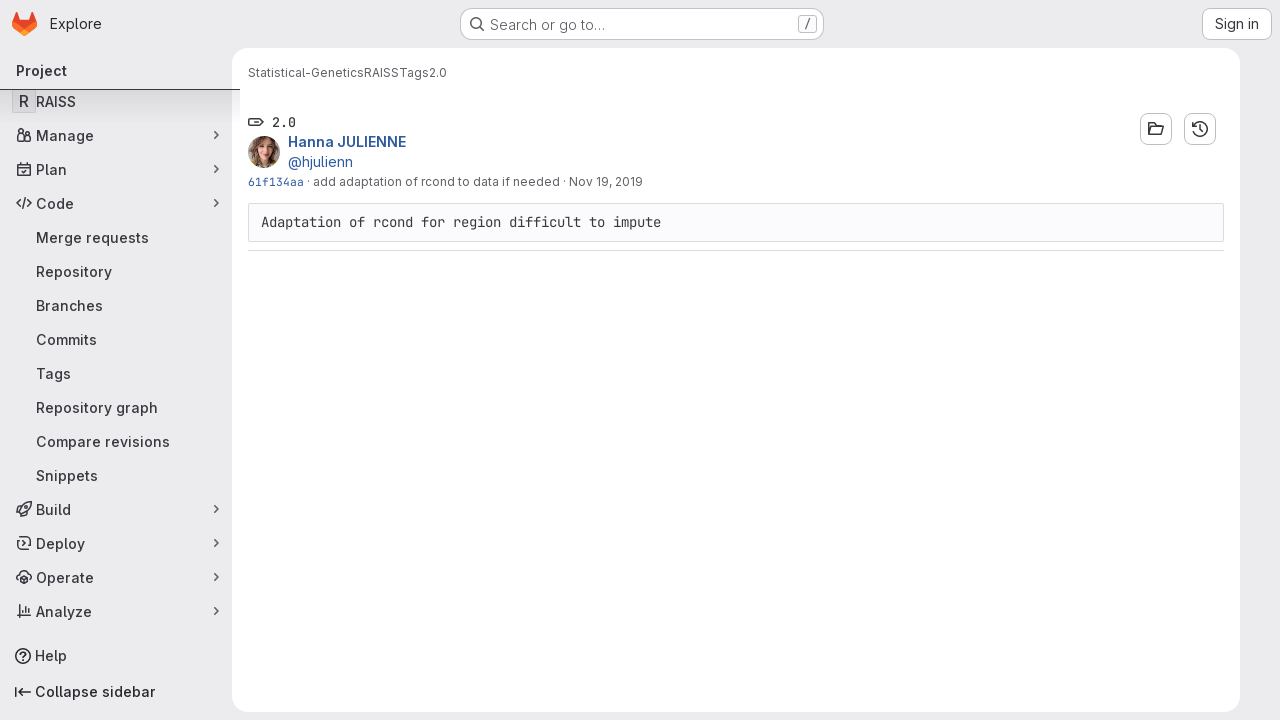

--- FILE ---
content_type: text/javascript; charset=utf-8
request_url: https://gitlab.pasteur.fr/assets/webpack/initInviteMembersTrigger.4defbd6f.chunk.js
body_size: 5299
content:
(this.webpackJsonp=this.webpackJsonp||[]).push([["initInviteMembersTrigger"],{"6R0y":function(t,e,n){"use strict";n.d(e,"c",(function(){return r})),n.d(e,"b",(function(){return i})),n.d(e,"a",(function(){return o}));const r="GlDisclosureDropdownItem",i="GlDisclosureDropdownGroup",o={top:"top",bottom:"bottom"}},"6fAW":function(t,e,n){"use strict";n.r(e),n.d(e,"default",(function(){return o}));n("ZzK0"),n("z6RN"),n("BzOf");var r=n("ewH8"),i=n("LgEk");function o(){const t=document.querySelectorAll(".js-invite-members-trigger");return!!t&&t.forEach((function(t){return new r.default({el:t,name:"InviteMembersTriggerRoot",render:function(e){return e(i.a,{props:{...t.dataset}})}})}))}},A2UA:function(t,e,n){"use strict";var r=n("7xOh");e.a=Object(r.a)()},AxB5:function(t,e,n){"use strict";var r=n("KOQf").b,i=n("tBpV"),o=Object(i.a)(r,(function(){var t=this,e=t._self._c;return e("li",t._g({class:t.classes,attrs:{tabindex:t.listIndex,"data-testid":"disclosure-dropdown-item"}},t.wrapperListeners),[t._t("default",(function(){return[e(t.itemComponent.is,t._g(t._b({ref:"item",tag:"component",staticClass:"gl-new-dropdown-item-content",attrs:{tabindex:t.componentIndex}},"component",t.itemComponent.attrs,!1),t.itemComponent.listeners),[e("span",{staticClass:"gl-new-dropdown-item-text-wrapper"},[t._t("list-item",(function(){return[t._v("\n          "+t._s(t.item.text)+"\n        ")]}))],2)])]}))],2)}),[],!1,null,null,null);e.a=o.exports},Czxp:function(t,e,n){"use strict";var r=n("zNqO"),i=n("n64d"),o=n("pTIT"),s=n("EXdk"),a=n("MGi3"),l=n("eOJu"),c=n("Cn4y"),u=n("nbER"),d=n("slyf"),m=n("+18S");const p=Object(l.j)(m.b,["event","routerTag"]),b=Object(c.c)(Object(l.m)({...p,linkClass:Object(c.b)(s.e),variant:Object(c.b)(s.r)}),i.h),g=Object(r.c)({name:i.h,mixins:[u.a,d.a],inject:{getBvDropdown:{default:function(){return function(){return null}}}},inheritAttrs:!1,props:b,computed:{bvDropdown(){return this.getBvDropdown()},computedAttrs(){return{...this.bvAttrs,role:"menuitem"}}},methods:{closeDropdown(){var t=this;Object(a.z)((function(){t.bvDropdown&&t.bvDropdown.hide(!0)}))},onClick(t){this.$emit(o.f,t),this.closeDropdown()}},render(t){const{linkClass:e,variant:n,active:r,disabled:i,onClick:o,bvAttrs:s}=this;return t("li",{class:s.class,style:s.style,attrs:{role:"presentation"}},[t(m.a,{staticClass:"dropdown-item",class:[e,{["text-"+n]:n&&!(r||i)}],props:Object(c.d)(p,this.$props),attrs:this.computedAttrs,on:{click:o},ref:"item"},this.normalizeSlot())])}}),v=Object(c.c)({active:Object(c.b)(s.g,!1),activeClass:Object(c.b)(s.r,"active"),buttonClass:Object(c.b)(s.e),disabled:Object(c.b)(s.g,!1),variant:Object(c.b)(s.r),role:Object(c.b)(s.r,"menuitem")},i.i),h=Object(r.c)({name:i.i,mixins:[u.a,d.a],inject:{getBvDropdown:{default:function(){return function(){return null}}}},inheritAttrs:!1,props:v,computed:{bvDropdown(){return this.getBvDropdown()},computedAttrs(){return{...this.bvAttrs,role:this.role,type:"button",disabled:this.disabled,"aria-selected":this.active?"true":null}}},methods:{closeDropdown(){this.bvDropdown&&this.bvDropdown.hide(!0)},onClick(t){this.$emit(o.f,t),this.closeDropdown()}},render(t){const{active:e,variant:n,bvAttrs:r}=this;return t("li",{class:r.class,style:r.style,attrs:{role:"presentation"}},[t("button",{staticClass:"dropdown-item",class:[this.buttonClass,{[this.activeClass]:e,["text-"+n]:n&&!(e||this.disabled)}],attrs:this.computedAttrs,on:{click:this.onClick},ref:"button"},this.normalizeSlot())])}});var f=n("q3oM"),M=n("HTBS"),j=n("CbCZ"),w={name:"GlDropdownItem",components:{GlIcon:n("d85j").a,GlAvatar:M.a,GlButton:j.a},inheritAttrs:!1,props:{avatarUrl:{type:String,required:!1,default:""},iconColor:{type:String,required:!1,default:""},iconName:{type:String,required:!1,default:""},iconRightAriaLabel:{type:String,required:!1,default:""},iconRightName:{type:String,required:!1,default:""},isChecked:{type:Boolean,required:!1,default:!1},isCheckItem:{type:Boolean,required:!1,default:!1},isCheckCentered:{type:Boolean,required:!1,default:!1},secondaryText:{type:String,required:!1,default:""},role:{type:String,required:!1,default:null}},computed:{bootstrapComponent(){const{href:t,to:e}=this.$attrs;return t||e?g:h},bootstrapComponentProps(){const t={...this.$attrs};return this.role&&(t.role=this.role),t},iconColorCss(){return f.W[this.iconColor]||"gl-fill-icon-default"},shouldShowCheckIcon(){return this.isChecked||this.isCheckItem},checkedClasses(){return this.isCheckCentered?"":"gl-mt-3 gl-self-start"}},methods:{handleClickIconRight(){this.$emit("click-icon-right")}}},y=n("tBpV"),O=Object(y.a)(w,(function(){var t=this,e=t._self._c;return e(t.bootstrapComponent,t._g(t._b({tag:"component",staticClass:"gl-dropdown-item"},"component",t.bootstrapComponentProps,!1),t.$listeners),[t.shouldShowCheckIcon?e("gl-icon",{class:["gl-dropdown-item-check-icon",{"gl-invisible":!t.isChecked},t.checkedClasses],attrs:{name:"mobile-issue-close","data-testid":"dropdown-item-checkbox"}}):t._e(),t._v(" "),t.iconName?e("gl-icon",{class:["gl-dropdown-item-icon",t.iconColorCss],attrs:{name:t.iconName}}):t._e(),t._v(" "),t.avatarUrl?e("gl-avatar",{attrs:{size:32,src:t.avatarUrl}}):t._e(),t._v(" "),e("div",{staticClass:"gl-dropdown-item-text-wrapper"},[e("p",{staticClass:"gl-dropdown-item-text-primary"},[t._t("default")],2),t._v(" "),t.secondaryText?e("p",{staticClass:"gl-dropdown-item-text-secondary"},[t._v(t._s(t.secondaryText))]):t._e()]),t._v(" "),t.iconRightName?e("gl-button",{attrs:{size:"small",icon:t.iconRightName,"aria-label":t.iconRightAriaLabel||t.iconRightName},on:{click:function(e){return e.stopPropagation(),e.preventDefault(),t.handleClickIconRight.apply(null,arguments)}}}):t._e()],1)}),[],!1,null,null,null);e.a=O.exports},KOQf:function(t,e,n){"use strict";n.d(e,"a",(function(){return c}));var r=n("Jx7q"),i=n("RK7s"),o=n("mpVB"),s=n("q3oM"),a=n("O/A7"),l=n("6R0y");const c="gl-new-dropdown-item";e.b={name:l.c,ITEM_CLASS:c,components:{GlLink:r.a},props:{item:{type:Object,required:!1,default:null,validator:a.c},variant:{type:String,default:null,validator:t=>void 0!==s.x[t],required:!1}},computed:{isLink(){var t,e;return"string"==typeof(null===(t=this.item)||void 0===t?void 0:t.href)||void 0!==(null===(e=this.item)||void 0===e?void 0:e.to)},isCustomContent(){return Boolean(this.$scopedSlots.default)},itemComponent(){var t=this;const{item:e}=this;return this.isLink?{is:r.a,attrs:{href:e.href,to:e.to,variant:"unstyled",...e.extraAttrs},listeners:{click:this.action}}:{is:"button",attrs:{...null==e?void 0:e.extraAttrs,type:"button"},listeners:{click:function(){var n;null==e||null===(n=e.action)||void 0===n||n.call(void 0,e),t.action()}}}},listIndex(){var t;return null!==(t=this.item)&&void 0!==t&&null!==(t=t.extraAttrs)&&void 0!==t&&t.disabled?null:0},componentIndex(){var t;return null!==(t=this.item)&&void 0!==t&&null!==(t=t.extraAttrs)&&void 0!==t&&t.disabled?null:-1},itemVariant(){var t;return this.variant||(null===(t=this.item)||void 0===t?void 0:t.variant)},classes(){var t,e;return[this.$options.ITEM_CLASS,null!==(t=null===(e=this.item)||void 0===e?void 0:e.wrapperClass)&&void 0!==t?t:"",this.itemVariant&&"default"!==this.itemVariant?"gl-new-dropdown-item-"+this.itemVariant:""]},wrapperListeners(){const t={keydown:this.onKeydown};return this.isCustomContent&&(t.click=this.action),t}},methods:{onKeydown(t){const{code:e}=t;if(e===i.d||e===i.n)if(this.isCustomContent)this.action();else{Object(o.k)(t);const e=new MouseEvent("click",{bubbles:!0,cancelable:!0});var n;if(this.isLink)this.$refs.item.$el.dispatchEvent(e);else null===(n=this.$refs.item)||void 0===n||n.dispatchEvent(e)}},action(){this.$emit("action",this.item)}}}},LgEk:function(t,e,n){"use strict";var r=n("CbCZ"),i=n("Jx7q"),o=n("Czxp"),s=n("AxB5"),a=n("/lV4"),l=n("A2UA"),c=n("i7S8"),u={components:{GlButton:r.a,GlLink:i.a,GlDropdownItem:o.a,GlDisclosureDropdownItem:s.a},props:{displayText:{type:String,required:!1,default:Object(a.i)("InviteMembers|Invite team members")},icon:{type:String,required:!1,default:""},classes:{type:String,required:!1,default:""},variant:{type:String,required:!1,default:void 0},category:{type:String,required:!1,default:void 0},triggerSource:{type:String,required:!0},triggerElement:{type:String,required:!1,default:"button"}},computed:{componentAttributes(){return{class:this.classes,"data-testid":"invite-members-button"}},item(){return{text:this.displayText}},isButtonTrigger(){return this.triggerElement===c.J},isWithEmojiTrigger(){return this.triggerElement===c.M},isDropdownWithEmojiTrigger(){return this.triggerElement===c.L},isDisclosureTrigger(){return this.triggerElement===c.K}},methods:{openModal(){l.a.$emit("openModal",{source:this.triggerSource})},handleDisclosureDropdownAction(){this.openModal(),this.$emit("modal-opened")}}},d=n("tBpV"),m=Object(d.a)(u,(function(){var t=this,e=t._self._c;return t.isButtonTrigger?e("gl-button",t._b({attrs:{variant:t.variant,category:t.category,icon:t.icon},on:{click:t.openModal}},"gl-button",t.componentAttributes,!1),[t._v("\n  "+t._s(t.displayText)+"\n")]):t.isWithEmojiTrigger?e("gl-link",t._b({on:{click:t.openModal}},"gl-link",t.componentAttributes,!1),[t._v("\n  "+t._s(t.displayText)+"\n  "),e("gl-emoji",{staticClass:"gl-mr-1 gl-align-baseline gl-text-size-reset",attrs:{"data-name":t.icon}})],1):t.isDropdownWithEmojiTrigger?e("gl-dropdown-item",t._b({on:{click:t.openModal}},"gl-dropdown-item",t.componentAttributes,!1),[t._v("\n  "+t._s(t.displayText)+"\n  "),e("gl-emoji",{staticClass:"gl-mr-1 gl-align-baseline gl-text-size-reset",attrs:{"data-name":t.icon}})],1):t.isDisclosureTrigger?e("gl-disclosure-dropdown-item",t._b({attrs:{item:t.item},on:{action:t.handleDisclosureDropdownAction}},"gl-disclosure-dropdown-item",t.componentAttributes,!1)):e("gl-link",t._b({attrs:{"data-is-link":"true"},on:{click:t.openModal}},"gl-link",t.componentAttributes,!1),[t._v("\n  "+t._s(t.displayText)+"\n")])}),[],!1,null,null,null);e.a=m.exports},"O/A7":function(t,e,n){"use strict";n.d(e,"d",(function(){return d})),n.d(e,"c",(function(){return c})),n.d(e,"b",(function(){return u})),n.d(e,"a",(function(){return b}));n("LdIe"),n("z6RN"),n("PTOk"),n("UezY"),n("hG7+"),n("B++/"),n("47t/");var r=n("ewH8"),i=n("KFC0"),o=n.n(i),s=n("lx39"),a=n.n(s),l=n("6R0y");const c=function(t){return Boolean(t)&&function(t){var e;return(null==t||null===(e=t.text)||void 0===e?void 0:e.length)>0&&!Array.isArray(null==t?void 0:t.items)}(t)},u=function(t){return Boolean(t)&&Array.isArray(t.items)&&Boolean(t.items.length)&&t.items.every(c)},d=function(t){return t.every(c)||t.every(u)},m=function(t){const e=t();if(!Array.isArray(e))return!1;const n=e.filter((function(t){return t.tag}));return n.length&&n.every((function(t){return function(t){var e,n;return Boolean(t)&&(n=(null===(e=t.componentOptions)||void 0===e?void 0:e.tag)||t.tag,["gl-disclosure-dropdown-group","gl-disclosure-dropdown-item","li"].includes(n))}(t)}))},p=function(t){const e=t(),n=e.find((function(t){return Array.isArray(t.children)&&t.children.length}));return(n?n.children:e).filter((function(t){return!a()(t.text)||t.text.trim().length>0})).every((function(t){return function(t){var e;return[l.c,l.b].includes(null===(e=t.type)||void 0===e?void 0:e.name)||"li"===t.type}(t)}))},b=function(t){return!!o()(t)&&(r.default.version.startsWith("3")?p(t):m(t))}},i7S8:function(t,e,n){"use strict";n.d(e,"B",(function(){return o})),n.d(e,"H",(function(){return s})),n.d(e,"N",(function(){return a})),n.d(e,"P",(function(){return l})),n.d(e,"s",(function(){return c})),n.d(e,"x",(function(){return u})),n.d(e,"l",(function(){return d})),n.d(e,"w",(function(){return m})),n.d(e,"k",(function(){return p})),n.d(e,"J",(function(){return b})),n.d(e,"I",(function(){return g})),n.d(e,"M",(function(){return v})),n.d(e,"L",(function(){return h})),n.d(e,"K",(function(){return f})),n.d(e,"v",(function(){return M})),n.d(e,"p",(function(){return j})),n.d(e,"q",(function(){return w})),n.d(e,"b",(function(){return z})),n.d(e,"a",(function(){return $})),n.d(e,"y",(function(){return N})),n.d(e,"m",(function(){return P})),n.d(e,"C",(function(){return V})),n.d(e,"r",(function(){return K})),n.d(e,"G",(function(){return Y})),n.d(e,"F",(function(){return H})),n.d(e,"t",(function(){return U})),n.d(e,"u",(function(){return J})),n.d(e,"g",(function(){return W})),n.d(e,"o",(function(){return F})),n.d(e,"z",(function(){return et})),n.d(e,"n",(function(){return nt})),n.d(e,"A",(function(){return rt})),n.d(e,"O",(function(){return it})),n.d(e,"j",(function(){return ot})),n.d(e,"E",(function(){return st})),n.d(e,"i",(function(){return at})),n.d(e,"D",(function(){return lt})),n.d(e,"h",(function(){return ct})),n.d(e,"c",(function(){return ut})),n.d(e,"d",(function(){return dt})),n.d(e,"e",(function(){return mt})),n.d(e,"f",(function(){return pt}));var r=n("/lV4"),i=n("qLpH");const o="project-select",s=200,a="gl-bg-green-100",l="gl-bg-orange-100",c="gl-bg-red-100",u="members_invited_successfully",d="group_invited_successfully",m="members_queued_successfully",p={ALL:"all",DESCENDANT_GROUPS:"descendant_groups"},b="button",g="invite_members",v="text-emoji",h="dropdown-text-emoji",f="dropdown-text",M="invite_members_modal",j="invite_project_members_modal",w="project-members-page",y=Object(r.i)("InviteMembersModal|Invite members"),O=Object(r.i)("InviteMembersModal|GitLab is better with colleagues!"),k=Object(r.i)("InviteMembersModal|How about inviting a colleague or two to join you?"),C=Object(r.i)("InviteMembersModal|You're inviting members to the %{strongStart}%{name}%{strongEnd} group."),I=Object(r.i)("InviteMembersModal|You're inviting members to the %{strongStart}%{name}%{strongEnd} project."),_=Object(r.i)("InviteMembersModal|Congratulations on creating your project, you're almost there!"),x=Object(r.i)("InviteMembersModal|Username, name or email address"),S=Object(r.i)("InviteMembersModal|Select from GitLab usernames or enter email addresses"),A=Object(r.i)("InviteMembersModal|Invite a group"),T=Object(r.i)("InviteMembersModal|You're inviting a group to the %{strongStart}%{name}%{strongEnd} group."),E=Object(r.i)("InviteMembersModal|You're inviting a group to the %{strongStart}%{name}%{strongEnd} project."),L=Object(r.i)("InviteMembersModal|Inviting a group %{linkStart}adds its members to your group%{linkEnd}, including members who join after the invite. This might put your group over the free %{count} user limit."),D=Object(i.a)("user/project/members/sharing_projects_groups",{anchor:"invite-a-group-to-a-group"}),q=Object(r.i)("InviteMembersModal|Inviting a group %{linkStart}adds its members to your project%{linkEnd}, including members who join after the invite. This might put your group over the free %{count} user limit."),B=Object(i.a)("user/project/members/sharing_projects_groups",{anchor:"invite-a-group-to-a-project"}),G=Object(r.i)("InviteMembersModal|Select a group to invite"),R=Object(r.i)("InviteMembersModal|Search for a group to invite"),z=Object(r.i)("InviteMembersModal|Select maximum role"),$=Object(r.i)("InviteMembersModal|Access expiration date (optional)"),N=Object(r.i)("InviteMembersModal|Members were successfully added."),P=Object(r.i)("InviteMembersModal|Group was successfully invited. It might take a few minutes for the changes to user access levels to take effect."),V=Object(r.i)("InviteMembersModal|Some invitations have been queued for administrator approval."),K=Object(r.i)("InviteMembersModal|Something went wrong"),Y=Object(r.i)("InviteMembersModal|Invited members are assigned the selected role or the role they have in the group, whichever is lower. Learn more about %{linkStart}roles%{linkEnd}."),H=Object(r.i)("InviteMembersModal|From this date onward, the user can no longer access the group or project. Learn more about %{linkStart}access%{linkEnd}."),U=Object(r.i)("InviteMembersModal|Invite"),J=Object(r.i)("InviteMembersModal|Manage members"),W=Object(r.i)("InviteMembersModal|Cancel"),F=Object(r.i)("InviteMembersModal|Close invite team members"),Z=Object(r.i)("InviteMembersModal|Review the invite errors and try again:"),Q=Object(r.i)("InviteMembersModal|Show more (%{count})"),X=Object(r.i)("InviteMembersModal|Show less"),tt=Object(r.i)("InviteMembersModal|Please add members to invite"),et={modal:{default:{title:y},celebrate:{title:O,intro:k}},toGroup:{default:{introText:C}},toProject:{default:{introText:I},celebrate:{introText:_}},searchField:x,placeHolder:S,toastMessageSuccessful:N,memberErrorListText:Z,collapsedErrors:Q,expandedErrors:X,emptyInvitesAlertText:tt},nt={title:A,toGroup:{introText:T,notificationText:L,notificationLink:D},toProject:{introText:E,notificationText:q,notificationLink:B},searchField:G,placeHolder:R,toastMessageSuccessful:P},rt="over_limit_modal_viewed",it=Object(r.i)("InviteMembersModal|You only have space for %{count} more %{members} in %{name}"),ot=Object(r.i)("InviteMembersModal|You've reached your %{count} %{members} limit for %{name}"),st="reached",at="close",lt=Object(r.i)("InviteMembersModal|To invite new users to this top-level group, you must remove existing users. You can still add existing users from the top-level group, including any subgroups and projects.").concat(Object(r.i)("InviteMembersModal| To get more members, the owner of this top-level group can %{trialLinkStart}start a trial%{trialLinkEnd} or %{upgradeLinkStart}upgrade%{upgradeLinkEnd} to a paid tier.")),ct=Object(r.i)("InviteMembersModal|To get more members an owner of the group can %{trialLinkStart}start a trial%{trialLinkEnd} or %{upgradeLinkStart}upgrade%{upgradeLinkEnd} to a paid tier."),ut=Object(r.i)("InviteMembersModal|You must purchase more seats for your subscription before this amount of users can be added."),dt=Object(r.i)("InviteMembersModal|Purchase more seats"),mt=Object(r.i)("InviteMembersModal|Learn how to add seats"),pt="seat_limit_exceeded_error"}}]);
//# sourceMappingURL=initInviteMembersTrigger.4defbd6f.chunk.js.map